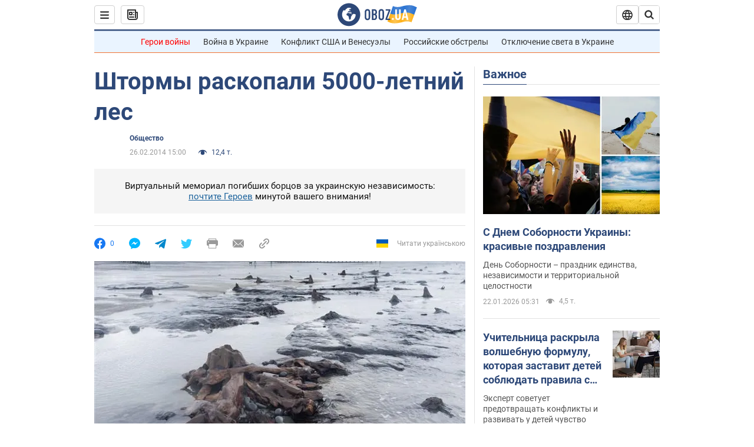

--- FILE ---
content_type: application/x-javascript; charset=utf-8
request_url: https://servicer.idealmedia.io/1418748/1?nocmp=1&sessionId=697228f6-06b01&sessionPage=1&sessionNumberWeek=1&sessionNumber=1&scale_metric_1=64.00&scale_metric_2=256.00&scale_metric_3=100.00&cbuster=1769089270307159449131&pvid=1de8f68e-f218-4b02-bcd5-73cb2056bbc9&implVersion=11&lct=1763555100&mp4=1&ap=1&consentStrLen=0&wlid=90f5433b-4e36-44a3-acc3-dafdcfa38f5d&uniqId=0dbb0&niet=4g&nisd=false&evt=%5B%7B%22event%22%3A1%2C%22methods%22%3A%5B1%2C2%5D%7D%2C%7B%22event%22%3A2%2C%22methods%22%3A%5B1%2C2%5D%7D%5D&pv=5&jsv=es6&dpr=1&hashCommit=cbd500eb&apt=2014-02-26T15%3A00%3A00&tfre=3777&w=0&h=1&tl=150&tlp=1&sz=0x1&szp=1&szl=1&cxurl=https%3A%2F%2Fwww.obozrevatel.com%2Fphoto%2F98137-shtormyi-raskopali-5000-letnij-les.htm&ref=&lu=https%3A%2F%2Fwww.obozrevatel.com%2Fphoto%2F98137-shtormyi-raskopali-5000-letnij-les.htm
body_size: 965
content:
var _mgq=_mgq||[];
_mgq.push(["IdealmediaLoadGoods1418748_0dbb0",[
["tsn.ua","11961761","1","Після окупації саме цього міста рф хоче закінчити війну","Переможниця «Битви екстрасенсів», тарологиня Яна Пасинкова передбачила, що Росія планувала вийти до Одеси і після окупації півдня України закінчити війну.","0","","","","wb6lrY3-f4xJ6fBZjQWNYlIqLnGxleItF-rJlCOgDSQwTJzDlndJxZG2sYQLxm7SJP9NESf5a0MfIieRFDqB_Kldt0JdlZKDYLbkLtP-Q-XHowGrYUmiNmnMAkluFOea",{"i":"https://s-img.idealmedia.io/n/11961761/45x45/96x0x386x386/aHR0cDovL2ltZ2hvc3RzLmNvbS90LzIwMjYtMDEvNTA5MTUzLzlhMjU5ODJiM2ExM2I0YjVhNjViYWFiOTg1ODY2NDBlLmpwZWc.webp?v=1769089270-OeeIbwu89wqpmFdPkrbUix6ioOSRg2kIQz3GpinsrGc","l":"https://clck.idealmedia.io/pnews/11961761/i/1298901/pp/1/1?h=wb6lrY3-f4xJ6fBZjQWNYlIqLnGxleItF-rJlCOgDSQwTJzDlndJxZG2sYQLxm7SJP9NESf5a0MfIieRFDqB_Kldt0JdlZKDYLbkLtP-Q-XHowGrYUmiNmnMAkluFOea&utm_campaign=obozrevatel.com&utm_source=obozrevatel.com&utm_medium=referral&rid=02dc78ff-f798-11f0-be31-d404e6f98490&tt=Direct&att=3&afrd=296&iv=11&ct=1&gdprApplies=0&muid=q0maUJq7DCF5&st=-300&mp4=1&h2=RGCnD2pppFaSHdacZpvmnoTb7XFiyzmF87A5iRFByjtkApNTXTADCUxIDol3FKO5_5gowLa8haMRwNFoxyVg8A**","adc":[],"sdl":0,"dl":"","category":"Интересное","dbbr":0,"bbrt":0,"type":"e","media-type":"static","clicktrackers":[],"cta":"Читати далі","cdt":"","eventtrackers":[{"url":"https://servicer.idealmedia.io/evt?t=i","method":1,"event":1},{"url":"https://servicer.idealmedia.io/evt?t=j","method":2,"event":1},{"url":"https://servicer.idealmedia.io/evt?t=i\u0026r=1","method":1,"event":2},{"url":"https://servicer.idealmedia.io/evt?t=j\u0026r=1","method":2,"event":2}],"tri":"02dc8d27-f798-11f0-be31-d404e6f98490","crid":"11961761"}],],
{"awc":{},"dt":"desktop","ts":"","tt":"Direct","isBot":1,"h2":"RGCnD2pppFaSHdacZpvmnoTb7XFiyzmF87A5iRFByjtkApNTXTADCUxIDol3FKO5_5gowLa8haMRwNFoxyVg8A**","ats":0,"rid":"02dc78ff-f798-11f0-be31-d404e6f98490","pvid":"1de8f68e-f218-4b02-bcd5-73cb2056bbc9","iv":11,"brid":32,"muidn":"q0maUJq7DCF5","dnt":2,"cv":2,"afrd":296,"consent":true,"adv_src_id":39175}]);
_mgqp();
